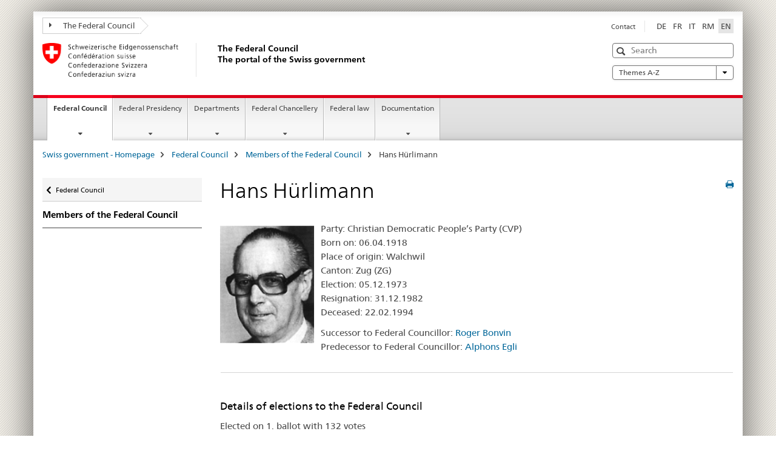

--- FILE ---
content_type: text/html; charset=UTF-8
request_url: https://www.admin.ch/gov/en/start/federal-council/members-of-the-federal-council/hans-huerlimann.html.html
body_size: 2304
content:
<!DOCTYPE html>
<html lang="en">
<head>
    <meta charset="utf-8">
    <meta name="viewport" content="width=device-width, initial-scale=1">
    <title></title>
    <style>
        body {
            font-family: "Arial";
        }
    </style>
    <script type="text/javascript">
    window.awsWafCookieDomainList = [];
    window.gokuProps = {
"key":"AQIDAHjcYu/GjX+QlghicBgQ/7bFaQZ+m5FKCMDnO+vTbNg96AEO9gbUdnuqRleedIFveoKBAAAAfjB8BgkqhkiG9w0BBwagbzBtAgEAMGgGCSqGSIb3DQEHATAeBglghkgBZQMEAS4wEQQMXCicb+XDQ2DOsA5iAgEQgDtOOjvqzKqZUOOF66YElXu3pyocg5gVC0/BC8tD+g1jRYn/JwfrKMBS9Rb8m+RPFq76YP0B8+1diFDu+g==",
          "iv":"EkQVJwFtAwAAGtab",
          "context":"quSr3g7y0+/heDeTlX5bAniIvoWFb9aoA8VdWBjwFbPOZF8b/9U1TfRSbpv5KEKkUKVYR9q9DAzHO0346ww7v5skOpN3m8rdJnwnt/EfD9a1hm5dLp0JmpKQJNuqMsrpPXDkTWNIldgDUVzeE+cTxUotYYDMsAvBEzOZOE5IxhzMXZevVmzOgApqSUqBeJugHh8gti4E4oixYYOSKFEntMOnQbrQz2eJWULTKHcFGPpfvNAqJzVqXB/imOJ+o9kM/zqTbjN+/g3U8fIqGW0EUwF79CvpfVPF1+AEEEZa9GC9jwsxfNg/qIEebesNyQ6n+A3ByLfM3I7FW/NH0NHHuWAOYCeQY2U8Mu5RO0AJd/oMgL32PhRnOmffDJq2XRJQqxsa2Gu/Lj1K1OIkQo1sTAii0cfpZMPksHjT/ZJzsaB0ZLFtKt4AvhHEBsFar85Ds2v7RujFf3goRiUqNfSDZ5/Rcr9QXCFW2YAnVGrBUqOno1Vpt5+wGebbtSSpCjQZ6V2TGxBd2W5vKm6OtGGFLclbG09IRbA2LAr8ufl8yMEUmLB61svNObo39y27EFkDWzAlIQ36aVkF4c0cpbE4U0a/7qORcFPRxyAX+8f2oEu3oUIAaspXy0b3lJ1vXWRGT+Ge9r2/DjHB3rFPc+7/gJDv8p8ibidYvrC7JQCHhUhpvsgt5769EvDRxBetOGT2kJaq+5ezBX/d0H6MJpculzEauR4jfnGHDhY2FxjSCUQe4VwM1Nl9uxeFWvxhp1iDlnT/vky0z5vMADyt+wyf88mfwkSsPbCI0LizFT2gSGQnbQt/9ZFyej3iY/x8EQCu+G2x2WcgaJzRdCk="
};
    </script>
    <script src="https://e6a96ba7ccd6.f99db706.us-east-2.token.awswaf.com/e6a96ba7ccd6/745d451ca762/a1cf2bf02998/challenge.js"></script>
</head>
<body>
    <div id="challenge-container"></div>
    <script type="text/javascript">
        AwsWafIntegration.saveReferrer();
        AwsWafIntegration.checkForceRefresh().then((forceRefresh) => {
            if (forceRefresh) {
                AwsWafIntegration.forceRefreshToken().then(() => {
                    window.location.reload(true);
                });
            } else {
                AwsWafIntegration.getToken().then(() => {
                    window.location.reload(true);
                });
            }
        });
    </script>
    <noscript>
        <h1>JavaScript is disabled</h1>
        In order to continue, we need to verify that you're not a robot.
        This requires JavaScript. Enable JavaScript and then reload the page.
    </noscript>
</body>
</html>

--- FILE ---
content_type: text/html;charset=utf-8
request_url: https://www.admin.ch/gov/en/start/federal-council/members-of-the-federal-council/hans-huerlimann.html.html
body_size: 11088
content:

<!DOCTYPE HTML>
<!--[if lt IE 7 ]> <html lang="en" class="no-js ie6 oldie"> <![endif]-->
<!--[if IE 7 ]> <html lang="en" class="no-js ie7 oldie"> <![endif]-->
<!--[if IE 8 ]> <html lang="en" class="no-js ie8 oldie"> <![endif]-->
<!--[if IE 9 ]> <html lang="en" class="no-js ie9"> <![endif]-->
<!--[if gt IE 9 ]><!--><html lang="en" class="no-js no-ie"> <!--<![endif]-->


    
<head>
    
    


	
	
		<title>Hans Hürlimann</title>
	
	


<meta charset="utf-8" />
<meta http-equiv="X-UA-Compatible" content="IE=edge" />
<meta name="viewport" content="width=device-width, initial-scale=1.0" />
<meta http-equiv="cleartype" content="on" />


	<meta name="msapplication-TileColor" content="#ffffff"/>
	<meta name="msapplication-TileImage" content="/etc/designs/core/frontend/guidelines/img/ico/mstile-144x144.png"/>
	<meta name="msapplication-config" content="/etc/designs/core/frontend/guidelines/img/ico/browserconfig.xml"/>



	
	
		
	




	<meta name="google-site-verification" content="_KMXCj6xrBYMPuUE4UMltyFjFOTsYbPI5aCSxncV6HM" />


<meta name="language" content="en" />
<meta name="author" content="The Federal Council" />




	<!-- current page in other languages -->
	
		<link rel="alternate" type="text/html" href="/gov/de/start/bundesrat/mitglieder-des-bundesrates/hans-huerlimann.html" hreflang="de" lang="de"/>
	
		<link rel="alternate" type="text/html" href="/gov/en/start/federal-council/members-of-the-federal-council/hans-huerlimann.html" hreflang="en" lang="en"/>
	
		<link rel="alternate" type="text/html" href="/gov/it/pagina-iniziale/consiglio-federale/membri-del-consiglio-federale/hans-huerlimann.html" hreflang="it" lang="it"/>
	
		<link rel="alternate" type="text/html" href="/gov/rm/pagina-iniziala/cussegl-federal/commembras-e-commembers-dal-cussegl-federal/hans-huerlimann.html" hreflang="rm" lang="rm"/>
	
		<link rel="alternate" type="text/html" href="/gov/fr/accueil/conseil-federal/membres-du-conseil-federal/hans-huerlimann.html" hreflang="fr" lang="fr"/>
	




	<meta name="twitter:card" content="summary"/>
	
		<meta name="twitter:site" content="@SwissGov"/>
	
	
		<meta property="og:url" content="https://www.admin.ch/gov/en/start/bundesrat/mitglieder-des-bundesrates/hans-huerlimann.html"/>
	
	<meta property="og:type" content="article"/>
	
		<meta property="og:title" content="Hans Hürlimann"/>
	
	
	
		<meta property="og:image" content="https://www.admin.ch/gov/en/_jcr_content/socialshareimage.imagespooler.jpg/1743485864622/teaser_II_bundesrat_gruppenbild_2025_588x331_web.jpg"/>
	






    









	<!--style type="text/css" id="antiClickjack">body{display:none !important;}</style-->
	<script type="text/javascript">

		var styleElement = document.createElement('STYLE');
		styleElement.setAttribute('id', 'antiClickjack');
		styleElement.setAttribute('type', 'text/css');
		styleElement.innerHTML = 'body {display:none !important;}';
		document.getElementsByTagName('HEAD')[0].appendChild(styleElement);

		if (self === top) {
			var antiClickjack = document.getElementById("antiClickjack");
			antiClickjack.parentNode.removeChild(antiClickjack);
		} else {
			top.location = self.location;
		}
	</script>




<script src="/etc.clientlibs/clientlibs/granite/jquery.min.js"></script>
<script src="/etc.clientlibs/clientlibs/granite/utils.min.js"></script>



	<script>
		Granite.I18n.init({
			locale: "en",
			urlPrefix: "/libs/cq/i18n/dict."
		});
	</script>



	<link rel="stylesheet" href="/etc/designs/core/frontend/guidelines.min.css" type="text/css">

	<link rel="stylesheet" href="/etc/designs/core/frontend/modules.min.css" type="text/css">

	
	<link rel="shortcut icon" href="/etc/designs/core/frontend/guidelines/img/ico/favicon.ico">
	<link rel="apple-touch-icon" sizes="57x57" href="/etc/designs/core/frontend/guidelines/img/ico/apple-touch-icon-57x57.png"/>
	<link rel="apple-touch-icon" sizes="114x114" href="/etc/designs/core/frontend/guidelines/img/ico/apple-touch-icon-114x114.png"/>
	<link rel="apple-touch-icon" sizes="72x72" href="/etc/designs/core/frontend/guidelines/img/ico/apple-touch-icon-72x72.png"/>
	<link rel="apple-touch-icon" sizes="144x144" href="/etc/designs/core/frontend/guidelines/img/ico/apple-touch-icon-144x144.png"/>
	<link rel="apple-touch-icon" sizes="60x60" href="/etc/designs/core/frontend/guidelines/img/ico/apple-touch-icon-60x60.png"/>
	<link rel="apple-touch-icon" sizes="120x120" href="/etc/designs/core/frontend/guidelines/img/ico/apple-touch-icon-120x120.png"/>
	<link rel="apple-touch-icon" sizes="76x76" href="/etc/designs/core/frontend/guidelines/img/ico/apple-touch-icon-76x76.png"/>
	<link rel="icon" type="image/png" href="/etc/designs/core/frontend/guidelines/img/ico/favicon-96x96.png" sizes="96x96"/>
	<link rel="icon" type="image/png" href="/etc/designs/core/frontend/guidelines/img/ico/favicon-16x16.png" sizes="16x16"/>
	<link rel="icon" type="image/png" href="/etc/designs/core/frontend/guidelines/img/ico/favicon-32x32.png" sizes="32x32"/>





	
	
		<link rel="stylesheet" type="text/css" href="/etc/designs/gov-frontend/modules.css"/>
	
	
	



	<!--[if lt IE 9]>
		<script src="https://cdnjs.cloudflare.com/polyfill/v2/polyfill.js?version=4.8.0"></script>
	<![endif]-->



    



    
        

	

    

</head>


    

<body class="mod mod-layout   skin-layout-template-governmentmember" data-glossary="/gov/en/start.glossaryjs.json">

<div class="mod mod-contentpage">
<ul class="access-keys" role="navigation">
    <li><a href="/gov/en/start.html" accesskey="0">Homepage</a></li>
    
    <li><a href="#main-navigation" accesskey="1">Main navigation</a></li>
    
    
    <li><a href="#content" accesskey="2">Content area</a></li>
    
    
    <li><a href="#site-map" accesskey="3">Sitemap</a></li>
    
    
    <li><a href="#search-field" accesskey="4">Search</a></li>
    
</ul>
</div>

<!-- begin: container -->
<div class="container container-main">

    


<header style="background-size: cover; background-image:" role="banner">
	

	<div class="clearfix">
		
			


	



	<nav class="navbar treecrumb pull-left">

		
		

		
			
				<ul class="nav navbar-nav">
				

						

						
						<li class="dropdown">
							
							
								
									<a id="federalAdministration-dropdown" href="#" aria-label="The Federal Council" class="dropdown-toggle" data-toggle="dropdown"><span class="icon icon--right"></span> The Federal Council</a>
								
								
							

							
								
								<ul class="dropdown-menu" role="menu" aria-labelledby="federalAdministration-dropdown">
									
										
										<li class="dropdown-header">
											
												
													<a href="/gov/en/start.html" aria-label="The Federal Council admin.ch" data-skipextcss="true" target="_self">The Federal Council admin.ch</a>
												
												
											

											
											
												
													<ul>
														<li>
															
																
																
																
																	<a href="https://www.bk.admin.ch/bk/en/home.html" aria-label="Federal Chancellery (FCh)" target="_blank" title=""> Federal Chancellery (FCh)</a>
																
															
														</li>
													</ul>
												
											
												
													<ul>
														<li>
															
																
																
																
																	<a href="http://www.eda.admin.ch/eda/en/home.html" aria-label="Federal Department of Foreign Affairs (FDFA)" target="_blank" title=""> Federal Department of Foreign Affairs (FDFA)</a>
																
															
														</li>
													</ul>
												
											
												
													<ul>
														<li>
															
																
																
																
																	<a href="https://www.edi.admin.ch/edi/de/home.html" aria-label="Federal Department of Home Affairs (FDHA) " target="_blank" title=""> Federal Department of Home Affairs (FDHA) </a>
																
															
														</li>
													</ul>
												
											
												
													<ul>
														<li>
															
																
																
																
																	<a href="http://www.ejpd.admin.ch/ejpd/en/home.html" aria-label="Federal Department of Justice and Police (FDJP)" target="_blank" title=""> Federal Department of Justice and Police (FDJP)</a>
																
															
														</li>
													</ul>
												
											
												
													<ul>
														<li>
															
																
																
																
																	<a href="https://www.vbs.admin.ch/en" aria-label="Federal Department of Defence, Civil Protection and Sport (DDPS)" target="_blank" title=""> Federal Department of Defence, Civil Protection and Sport (DDPS)</a>
																
															
														</li>
													</ul>
												
											
												
													<ul>
														<li>
															
																
																
																
																	<a href="https://www.efd.admin.ch/efd/en/home.html" aria-label="Federal Department of Finance (FDF)" target="_blank" title=""> Federal Department of Finance (FDF)</a>
																
															
														</li>
													</ul>
												
											
												
													<ul>
														<li>
															
																
																
																
																	<a href="https://www.wbf.admin.ch/en" aria-label="Federal Department of Economic Affairs, Education and Research (EAER)" target="_blank" title=""> Federal Department of Economic Affairs, Education and Research (EAER)</a>
																
															
														</li>
													</ul>
												
											
												
													<ul>
														<li>
															
																
																
																
																	<a href="https://www.uvek.admin.ch/uvek/en/home.html" aria-label=" Federal Department of the Environment, Transport, Energy and Communications (DETEC)" target="_blank" title="">  Federal Department of the Environment, Transport, Energy and Communications (DETEC)</a>
																
															
														</li>
													</ul>
												
											
										</li>
									
								</ul>
							
						</li>
					
				</ul>
			
			
		
	</nav>




		

		
<!-- begin: metanav -->
<section class="nav-services clearfix">
	
	
		


	
	<h2>Hans Hürlimann</h2>

	

		
		

		<nav class="nav-lang">
			<ul>
				
					<li>
						
							
							
								<a href="/gov/de/start/bundesrat/mitglieder-des-bundesrates/hans-huerlimann.html.html" lang="de" title="German" aria-label="German">DE</a>
							
							
						
					</li>
				
					<li>
						
							
							
								<a href="/gov/fr/accueil/conseil-federal/membres-du-conseil-federal/hans-huerlimann.html.html" lang="fr" title="French" aria-label="French">FR</a>
							
							
						
					</li>
				
					<li>
						
							
							
								<a href="/gov/it/pagina-iniziale/consiglio-federale/membri-del-consiglio-federale/hans-huerlimann.html.html" lang="it" title="Italian" aria-label="Italian">IT</a>
							
							
						
					</li>
				
					<li>
						
							
							
								<a href="/gov/rm/pagina-iniziala/cussegl-federal/commembras-e-commembers-dal-cussegl-federal/hans-huerlimann.html.html" lang="rm" title="Romansh" aria-label="Romansh">RM</a>
							
							
						
					</li>
				
					<li>
						
							
								<a class="active" lang="en" title="English selected" aria-label="English selected">EN</a>
							
							
							
						
					</li>
				
			</ul>
		</nav>

	


		
		

    
        
            
            

                
                <h2 class="sr-only">Service navigation</h2>

                <nav class="nav-service">
                    <ul>
                        
                        
                            <li><a href="/gov/en/start/contact/contact-form.html" target="_self" title="Contact" aria-label="Contact" data-skipextcss="true">Contact</a></li>
                        
                    </ul>
                </nav>

            
        
    


	
	
</section>
<!-- end: metanav -->

	</div>

	
		

	
	
		
<div class="mod mod-logo">
    
        
        
            
                <a href="/gov/en/start.html" class="brand  hidden-xs" id="logo" title="Swiss government - Homepage" aria-label="Swiss government - Homepage">
                    
                        
                            <img src="/gov/en/_jcr_content/logo/image.imagespooler.png/1443434079006/Logo Schweizerische Eidgenossenschaft.png" alt="Logo of the Swiss Confederation - to the homepage"/>
                        
                        
                    
                    <h2 id="logo-desktop-departement">The Federal Council<br/>The portal of the Swiss government
                    </h2>
                </a>
                
            
        
    
</div>

	


	

 	
		


	



	
	
		

<div class="mod mod-searchfield">

	
		

		
			

			<!-- begin: sitesearch desktop-->
			<div class="mod mod-searchfield global-search global-search-standard">
				<form action="/gov/en/start/search.html" class="form-horizontal form-search pull-right">
					<h2 class="sr-only">Search</h2>
					<label for="search-field" class="sr-only">Search</label>
					<input id="search-field" name="query" class="form-control search-field" type="text" placeholder="Search"/>
                    <button class="icon icon--search icon--before" tabindex="0" role="button">
                        <span class="sr-only">Search</span>
                    </button>
                    <button class="icon icon--close icon--after search-reset" tabindex="0" role="button"><span class="sr-only"></span></button>
					<div class="search-results">
						<div class="search-results-list"></div>
					</div>
				</form>
			</div>
			<!-- end: sitesearch desktop-->

		
	

</div>

	



	

	
		


	

<div class="mod mod-themes">
	

		<nav class="navbar yamm yamm--select ddl-to-modal">
			<h2 class="sr-only">Themes A-Z</h2>
			<ul>
				<!-- Init dropdown with the `pull-right` class if you want to have your Topics select on the right -->
				<li class="dropdown pull-right">
					<a href="#" class="dropdown-toggle" data-toggle="dropdown">
						Themes A-Z <span class="icon icon--bottom"></span>
					</a>
					<!-- begin: flyout -->
					<ul class="dropdown-menu">
						<li>
							<!-- The `yamm-content` can contain any kind of content like tab, table, list, article... -->
							<div class="yamm-content container-fluid">

								
								<div class="row">
									<div class="col-sm-12">
										<button class="yamm-close btn btn-link icon icon--after icon--close pull-right">
											Close
										</button>
									</div>
								</div>

								
				                <ul class="nav nav-tabs">
				                	
				                	
				                		<li><a href="#mf_keywords_tab" data-toggle="tab" data-url="/gov/en/_jcr_content/themes.keywordsinit.html">A-Z</a></li>
				                	
				                	
				                </ul>

				                
				                <div class="tab-content">
								

								
								
									<div class="tab-pane" id="mf_keywords_tab"></div>
									<h2 class="sr-only visible-print-block">A-Z</h2>
								

								
								
								</div>
							</div>
						</li>
					</ul>
				</li>
			</ul>
		</nav>


</div>






	

 	


</header>



    


	
	
		

<div class="mod mod-mainnavigation">

	<!-- begin: mainnav -->
	<div class="nav-main yamm navbar" id="main-navigation">

		<h2 class="sr-only">
			Main Navigation
		</h2>

		
			


<!-- mobile mainnav buttonbar -->
 <section class="nav-mobile">
	<div class="table-row">
		<div class="nav-mobile-header">
			<div class="table-row">
				<span class="nav-mobile-logo">
					
						
						
							<img src="/etc/designs/core/frontend/guidelines/img/swiss.svg" onerror="this.onerror=null; this.src='/etc/designs/core/frontend/guidelines/img/swiss.png'" alt="The Federal Council"/>
						
					
				</span>
				<h2>
					<a href="/gov/en/start.html" title="Swiss government - Homepage" aria-label="Swiss government - Homepage">The Federal Council</a>
				</h2>
			</div>
		</div>
		<div class="table-cell dropdown">
			<a href="#" class="nav-mobile-menu dropdown-toggle" data-toggle="dropdown">
				<span class="icon icon--menu"></span>
			</a>
			<div class="drilldown dropdown-menu" role="menu">
				<div class="drilldown-container">
					<nav class="nav-page-list">
						
							<ul aria-controls="submenu">
								
									
									
										<li>
											
												
												
													<a href="/gov/en/start/federal-council.html">Federal Council</a>
												
											
										</li>
									
								
							</ul>
						
							<ul aria-controls="submenu">
								
									
									
										<li>
											
												
												
													<a href="/gov/en/start/federal-presidency.html">Federal Presidency</a>
												
											
										</li>
									
								
							</ul>
						
							<ul aria-controls="submenu">
								
									
									
										<li>
											
												
												
													<a href="/gov/en/start/departments.html">Departments</a>
												
											
										</li>
									
								
							</ul>
						
							<ul aria-controls="submenu">
								
									
									
										<li>
											
												
												
													<a href="/gov/en/start/federal-chancellery.html">Federal Chancellery</a>
												
											
										</li>
									
								
							</ul>
						
							<ul aria-controls="submenu">
								
									
										<li class="list-sub">
											<a href="#" aria-label="Federal law">Federal law</a>

											<nav class="drilldown-sub" aria-expanded="false">
												<a href="#" class="icon icon--before icon--less drilldown-back" aria-hidden="true">Federal law</a>

												
													<ul aria-controls="submenu">
														<li class="list-emphasis">
															<a href="/gov/en/start/bundesrecht/suche-und-neuigkeiten.html">Search</a>
														</li>
													</ul>
												
													<ul aria-controls="submenu">
														<li class="list-emphasis">
															<a href="/gov/en/start/bundesrecht/classified-compilation.html">Classified compilation</a>
														</li>
													</ul>
												

											</nav>
										</li>
									
									
								
							</ul>
						
							<ul aria-controls="submenu">
								
									
									
										<li>
											
												
												
													<a href="/gov/en/start/documentation.html">Documentation</a>
												
											
										</li>
									
								
							</ul>
						

						<button class="yamm-close-bottom" aria-label="Close">
							<span class="icon icon--top" aria-hidden="true"></span>
						</button>
					</nav>
				</div>
			</div>
		</div>
		<div class="table-cell dropdown">
			<a href="#" class="nav-mobile-menu dropdown-toggle" data-toggle="dropdown">
				<span class="icon icon--search"></span>
			</a>
			<div class="dropdown-menu" role="menu">
				
				



	
		


<div class="mod mod-searchfield">

    
        <div class="mod mod-searchfield global-search global-search-mobile">
            <form action="/gov/en/start/search.html" class="form  mod-searchfield-mobile" role="form">
                <h2 class="sr-only">Search</h2>
                <label for="search-field-phone" class="sr-only">
                    Search
                </label>
                <input id="search-field-phone" name="query" class="search-input form-control" type="text" placeholder="Search"/>
                <button class="icon icon--search icon--before" tabindex="0" role="button">
                    <span class="sr-only">Search</span>
                </button>
                <button class="icon icon--close icon--after search-reset" tabindex="0" role="button"><span class="sr-only"></span></button>

                <div class="search-results">
                    <div class="search-results-list"></div>
                </div>
            </form>
        </div>
    

</div>

	
	


				
			</div>
		</div>
	</div>
</section>

		

		
		<ul class="nav navbar-nav" aria-controls="submenu">

			
			

				
                
				

				<li class="dropdown yamm-fw  current">
					
						
			      		
							<a href="/gov/en/start/federal-council.html" aria-label="Federal Council" class="dropdown-toggle" data-toggle="dropdown" data-url="/gov/en/start/bundesrat/_jcr_content/par.html">Federal Council<span class="sr-only">current page</span></a>
							
							<ul class="dropdown-menu" role="menu" aria-controls="submenu">
								<li>
									<div class="yamm-content container-fluid">
										<div class="row">
											<div class="col-sm-12">
												<button class="yamm-close btn btn-link icon icon--after icon--close pull-right">Close</button>
											</div>
										</div>
										<div class="row">
											<div class="col-md-12 main-column">

											</div>
										</div>
										<br><br><br>
										<button class="yamm-close-bottom" aria-label="Close"><span class="icon icon--top"></span></button>
									</div>
								</li>
							</ul>
						
					
				</li>
			

				
                
				

				<li class="dropdown yamm-fw  ">
					
						
			      		
							<a href="/gov/en/start/federal-presidency.html" aria-label="Federal Presidency" class="dropdown-toggle" data-toggle="dropdown" data-url="/gov/en/start/bundespraesidium/_jcr_content/par.html">Federal Presidency</a>
							
							<ul class="dropdown-menu" role="menu" aria-controls="submenu">
								<li>
									<div class="yamm-content container-fluid">
										<div class="row">
											<div class="col-sm-12">
												<button class="yamm-close btn btn-link icon icon--after icon--close pull-right">Close</button>
											</div>
										</div>
										<div class="row">
											<div class="col-md-12 main-column">

											</div>
										</div>
										<br><br><br>
										<button class="yamm-close-bottom" aria-label="Close"><span class="icon icon--top"></span></button>
									</div>
								</li>
							</ul>
						
					
				</li>
			

				
                
				

				<li class="dropdown yamm-fw  ">
					
						
			      		
							<a href="/gov/en/start/departments.html" aria-label="Departments" class="dropdown-toggle" data-toggle="dropdown" data-url="/gov/en/start/departemente/_jcr_content/par.html">Departments</a>
							
							<ul class="dropdown-menu" role="menu" aria-controls="submenu">
								<li>
									<div class="yamm-content container-fluid">
										<div class="row">
											<div class="col-sm-12">
												<button class="yamm-close btn btn-link icon icon--after icon--close pull-right">Close</button>
											</div>
										</div>
										<div class="row">
											<div class="col-md-12 main-column">

											</div>
										</div>
										<br><br><br>
										<button class="yamm-close-bottom" aria-label="Close"><span class="icon icon--top"></span></button>
									</div>
								</li>
							</ul>
						
					
				</li>
			

				
                
				

				<li class="dropdown yamm-fw  ">
					
						
			      		
							<a href="/gov/en/start/federal-chancellery.html" aria-label="Federal Chancellery" class="dropdown-toggle" data-toggle="dropdown" data-url="/gov/en/start/bundeskanzlei/_jcr_content/par.html">Federal Chancellery</a>
							
							<ul class="dropdown-menu" role="menu" aria-controls="submenu">
								<li>
									<div class="yamm-content container-fluid">
										<div class="row">
											<div class="col-sm-12">
												<button class="yamm-close btn btn-link icon icon--after icon--close pull-right">Close</button>
											</div>
										</div>
										<div class="row">
											<div class="col-md-12 main-column">

											</div>
										</div>
										<br><br><br>
										<button class="yamm-close-bottom" aria-label="Close"><span class="icon icon--top"></span></button>
									</div>
								</li>
							</ul>
						
					
				</li>
			

				
                
				

				<li class="dropdown yamm-fw  ">
					
						
							<a href="https://www.fedlex.admin.ch/en/home" aria-label="Federal law" class="dropdown-toggle icon icon--after icon--external" target="_blank" title="">Federal law</a>
			      		
			      		
					
				</li>
			

				
                
				

				<li class="dropdown yamm-fw  ">
					
						
			      		
							<a href="/gov/en/start/documentation.html" aria-label="Documentation" class="dropdown-toggle" data-toggle="dropdown" data-url="/gov/en/start/dokumentation/_jcr_content/par.html">Documentation</a>
							
							<ul class="dropdown-menu" role="menu" aria-controls="submenu">
								<li>
									<div class="yamm-content container-fluid">
										<div class="row">
											<div class="col-sm-12">
												<button class="yamm-close btn btn-link icon icon--after icon--close pull-right">Close</button>
											</div>
										</div>
										<div class="row">
											<div class="col-md-12 main-column">

											</div>
										</div>
										<br><br><br>
										<button class="yamm-close-bottom" aria-label="Close"><span class="icon icon--top"></span></button>
									</div>
								</li>
							</ul>
						
					
				</li>
			
		</ul>
	</div>
</div>

	



    

<!-- begin: main -->
<div class="container-fluid hidden-xs">
	<div class="row">
		<div class="col-sm-12">
			
	


<div class="mod mod-breadcrumb">
	<h2 id="br1" class="sr-only">Breadcrumb</h2>
	<ol class="breadcrumb" role="menu" aria-labelledby="br1">
		
			<li><a href="/gov/en/start.html" title="Swiss government - Homepage" aria-label="Swiss government - Homepage">Swiss government - Homepage</a><span class="icon icon--greater"></span></li>
		
			<li><a href="/gov/en/start/federal-council.html" title="Federal Council" aria-label="Federal Council">Federal Council</a><span class="icon icon--greater"></span></li>
		
			<li><a href="/gov/en/start/federal-council/members-of-the-federal-council.html" title="Members of the Federal Council" aria-label="Members of the Federal Council">Members of the Federal Council</a><span class="icon icon--greater"></span></li>
		
		<li class="active" role="presentation">Hans Hürlimann</li>
	</ol>
</div>

	
		</div>
	</div>
</div>



	
	
		<div class="container-fluid">
			

<div class="row">
	<div class="col-sm-4 col-md-3 drilldown">
		

<div class="mod mod-leftnavigation">

		<a href="#collapseSubNav" data-toggle="collapse" class="collapsed visible-xs">Sub-navigation</a>
		<div class="drilldown-container">
			<nav class="nav-page-list">
				
					<a href="/gov/en/start/federal-council.html" class="icon icon--before icon--less visible-xs">Back</a>

					<a href="/gov/en/start/federal-council.html" class="icon icon--before icon--less"><span class="sr-only">Back </span>Federal Council</a>
				
				<ul>
					
						
							
							
								<li class="list-emphasis">
									<a href="/gov/en/start/federal-council/members-of-the-federal-council.html">Members of the Federal Council</a>
								</li>
							
						
					

					
					
					

					
				</ul>
			</nav>
		</div>

</div>

	</div>
	<div class="col-sm-8 col-md-9 main-column main-content js-glossary-context" id="content">
    	

<div class="visible-xs visible-sm">
	<p><a href="#context-sidebar" class="icon icon--before icon--root">End of page</a></p>
</div>

<div class="contentHead">
	



<div class="mod mod-backtooverview">
	
</div>


	
	


	
	
		<a href="javascript:$.printPreview.printPreview()" onclick="" class="icon icon--before icon--print pull-right" title="Print this page"></a>
	




	
	

<div class="mod mod-contentpagefull">
    <h1 class="text-inline">Hans Hürlimann</h1>
</div>

</div>	















<div class="mod mod-governmentmember">
    
	<div class="mod mod-textimage">
        <div class="clearfix">
            
                <figure  class="pull-left" style="max-width:12em">
                    <img src="/gov/de/start/bundesrat/mitglieder-des-bundesrates/hans-huerlimann/_jcr_content/governmentmember/image.imagespooler.png/1539956804226/156.1000/hans-hurlimann.png" alt=""/>
                </figure>
            
            <p>
                
                    Party: Christian Democratic People’s Party (CVP)<br/>
                
                
                    Born on: 06.04.1918<br/>
                
                
                    Place of origin: Walchwil<br/>
                
                
                    Canton: Zug (ZG)<br/>
                
                
                    Election: 05.12.1973<br/>
                
                
                    Resignation: 31.12.1982<br/>
                
                
                
                    Deceased: 22.02.1994<br/>
                
            </p>
            
                <p>
                    
                        Successor to Federal Councillor: <a href="/gov/en/start/federal-council/members-of-the-federal-council/roger-bonvin.html" target="_blank" title="Roger Bonvin" aria-label="Roger Bonvin">Roger Bonvin</a><br/>
                    
                    
                        Predecessor to Federal Councillor: <a href="/gov/en/start/federal-council/members-of-the-federal-council/alphons-egli.html" target="_blank" title="Alphons Egli" aria-label="Alphons Egli">Alphons Egli</a><br/>
                    
                </p>
            
        </div>
        
    </div>
    <div class="mod mod-text">
		<article class="clearfix">
			<hr/><br/>
            
            
            


    
        
    



            
            
                <h3>Details of elections to the Federal Council</h3>
                <p>Elected on 1. ballot with 132 votes<p>
            
            <ul>
                
                    <li>Ballots distributed: 241<br/></li>
                
                
                    <li>Ballots received: 241<br/></li>
                
                
                    <li>Blank ballots: 3<br/></li>
                
                
                    <li>Spoiled ballots: 9<br/></li>
                
                
                    <li>Valid ballots: 229<br/></li>
                
                
                    <li>Absolute majority: 115<br/></li>
                
            </ul><br/>
            
               <p>
                   Further votes received:
                   Enrico Franzoni TI (84), Verschiedene/ divers (13)
               </p>
            
        </article>
	</div>
	
		<div class="mod mod-table">
			<table width="100%" cellspacing="0" cellpadding="1" border="1" summary="" class=" table table-bordered" data-cols="3">
				<caption>
					Heads of Department
				</caption>
				<thead>
				<tr role="columnheader">
					<th>Year</th>
					<th>Department</th>
					<th>Substitute</th>
				</tr>
				</thead>
				<tbody>
				
					<tr>
						<td>1979 - 1982</td>
						<td><a href="https://www.edi.admin.ch/edi/de/home.html" aria-label="Federal Department of Home Affairs (FDHA)" target="_blank" class="icon icon--after icon--external" title="">Federal Department of Home Affairs (FDHA)</a></td>
						<td></td>
					</tr>
				
					<tr>
						<td>1974 - 1978</td>
						<td>Department of Home Affairs</a></td>
						<td></td>
					</tr>
				
				</tbody>
			</table>
		</div>
	
</div>



	






<div class="mod mod-backtooverview">
	
</div>




<div class="clearfix">
	





	
	
	
		
	






	<p class="pull-left">
		
		

		
			<small>
				<span class="text-dimmed">Last modification&nbsp;29.06.2017</span>
			</small>
		
	</p>


	
	


	<p class="pull-right">
		<small>
			
				<a href="#" class="icon icon--before icon--power hidden-print">
					Top of page
				</a>
			
		</small>
	</p>
 
</div>


	
		


	

	
<div class="mod mod-socialshare">
	

	<div class="social-sharing" aria-labelledby="social_share">
		<label id="social_share" class="sr-only">Social share</label>
		
			<a href="#" aria-label="Facebook" data-analytics="facebook" onclick="window.open('https://www.facebook.com/sharer/sharer.php?u='+encodeURIComponent(location.href), 'share-dialog', 'width=626,height=436'); return false;">
				<img src="/etc/designs/core/frontend/guidelines/img/FB-f-Logo__blue_29.png" width="16px" height="16px" alt="Facebook">
			</a>
		
		
		
			<a href="#" aria-label="Twitter" data-analytics="twitter" onclick="window.open('http://twitter.com/share?text='+encodeURIComponent('Hans Hürlimann')+'&url='+encodeURIComponent(location.href), 'share-dialog', 'width=626,height=436'); return false;">
				<img src="/etc/designs/core/frontend/guidelines/img/Twitter_logo_blue.png" width="16px" height="16px" alt="Twitter">
			</a>
		

		
			<a href="#" aria-label="Xing" data-analytics="xing" onclick="window.open('https://www.xing.com/spi/shares/new?url='+encodeURIComponent(location.href), 'share-dialog', 'width=600,height=450'); return false;">
				<img src="/etc/designs/core/frontend/assets/img/ico-xing.png" width="16px" height="16px" alt=""/>
			</a>
		

		
			<a href="#" aria-label="LinkedIn" data-analytics="linkedin" onclick="window.open('https://www.linkedin.com/shareArticle?mini=true&url='+encodeURIComponent(location.href), 'share-dialog', 'width=600,height=450'); return false;">
				<img src="/etc/designs/core/frontend/assets/img/ico-linkedin.png" width="16px" height="16px" alt=""/>
			</a>
		
	</div>
</div>

	
	

	

    </div>

</div>

		</div>
	

<!-- end: main -->


    <span class="visible-print">https://www.admin.ch/content/gov/en/start/federal-council/members-of-the-federal-council/hans-huerlimann.html.html</span>

    
<footer role="contentinfo">
	<h2 class="sr-only">Footer</h2>

  

  
	<a name="context-sidebar"></a>
  

  
  

  	

    
        
            <div class="container-fluid footer-service">
                <h3>The Federal Council</h3>
                <nav>
                    <ul>
                        
                        
                            <li><a href="/gov/en/start/contact/contact-form.html" target="_self" title="Contact" aria-label="Contact">Contact</a></li>
                        
                    </ul>
                </nav>
            </div>
        
    



	

    	
			
			
				
					
<div class="site-map">
	<h2 class="sr-only">Footer</h2>

	<a href="#site-map" data-target="#site-map" data-toggle="collapse" class="site-map-toggle collapsed">Sitemap</a>

	<div class="container-fluid" id="site-map">
		<div class="col-sm-6 col-md-3">
			


<div class="mod mod-linklist">
	
	



	
		
		
			
				
					
						
					
					
				

				
					
					
						<h3>Federal Council</h3>
					
				

			
			
			
				
				
					<ul >
						
							<li>
								
									
										<a href="/gov/en/start/federal-council/members-of-the-federal-council.html" title="Members of the Federal Council" aria-label="Members of the Federal Council" data-skipextcss="true">Members of the Federal Council</a>
									
									
								
							</li>
						
							<li>
								
									
										<a href="/gov/en/start/federal-council/election-federal-council.html" title="Federal Council election" aria-label="Federal Council election" data-skipextcss="true">Federal Council election</a>
									
									
								
							</li>
						
							<li>
								
									
										<a href="/gov/en/start/federal-council/tasks.html" title="Tasks" aria-label="Tasks" data-skipextcss="true">Tasks</a>
									
									
								
							</li>
						
							<li>
								
									
										<a href="/gov/en/start/federal-council/history-of-the-federal-council.html" title="History of the Federal Council" aria-label="History of the Federal Council" data-skipextcss="true">History of the Federal Council</a>
									
									
								
							</li>
						
							<li>
								
									
										<a href="/gov/en/start/federal-council/photographs-and-speeches-of-the-federal-council.html" title="Photographs and speeches of the Federal Council" aria-label="Photographs and speeches of the Federal Council" data-skipextcss="true">Photographs and speeches of the Federal Council</a>
									
									
								
							</li>
						
							<li>
								
									
										<a href="/gov/en/start/federal-council/where-does-government-business-take-place.html" title="Government property" aria-label="Government property" data-skipextcss="true">Government property</a>
									
									
								
							</li>
						
					</ul>
				
			
			
		
	



	
</div>

		</div>
		<div class="col-sm-6 col-md-3">
			


<div class="mod mod-linklist">
	
	



	
		
		
			
				
					
						
					
					
				

				
					
					
						<h3>Federal Presidency</h3>
					
				

			
			
			
				
				
					<ul >
						
							<li>
								
									
										<a href="/gov/en/start/federal-presidency/presidential-year-2026.html" title="Presidential year 2026" aria-label="Presidential year 2026" data-skipextcss="true">Presidential year 2026</a>
									
									
								
							</li>
						
							<li>
								
									
										<a href="/gov/en/start/federal-presidency/tasks-federal-presidency.html" title="Role of the President of the Swiss Confederation " aria-label="Role of the President of the Swiss Confederation " data-skipextcss="true">Role of the President of the Swiss Confederation </a>
									
									
								
							</li>
						
							<li>
								
									
										<a href="/gov/en/start/federal-presidency/history-federal-presidency.html" title="History of the Federal Presidency " aria-label="History of the Federal Presidency " data-skipextcss="true">History of the Federal Presidency </a>
									
									
								
							</li>
						
					</ul>
				
			
			
		
	



	
</div>

		</div>
		<div class="col-sm-6 col-md-3">
			


<div class="mod mod-linklist">
	
	



	
		
		
			
				
					
						
					
					
				

				
					
					
						<h3>Federal Chancellery</h3>
					
				

			
			
			
				
				
					<ul >
						
							<li>
								
									
										<a href="/gov/en/start/federal-chancellery/vizekanzler_in.html" title="Vice Chancellor Rachel Salzmann" aria-label="Vice Chancellor Rachel Salzmann" data-skipextcss="true">Vice Chancellor Rachel Salzmann</a>
									
									
								
							</li>
						
							<li>
								
									
										<a href="/gov/en/start/federal-chancellery/federal-chancellor.html" title="The Federal Chancellor " aria-label="The Federal Chancellor " data-skipextcss="true">The Federal Chancellor </a>
									
									
								
							</li>
						
							<li>
								
									
										<a href="/gov/en/start/federal-chancellery/vizekanzler_brsprecher.html" title="Vice Chancellor Nicole Lamon" aria-label="Vice Chancellor Nicole Lamon" data-skipextcss="true">Vice Chancellor Nicole Lamon</a>
									
									
								
							</li>
						
							<li>
								
									
										<a href="/gov/en/start/federal-chancellery/tasks.html" title="Tasks of the Federal Chancellery" aria-label="Tasks of the Federal Chancellery" data-skipextcss="true">Tasks of the Federal Chancellery</a>
									
									
								
							</li>
						
					</ul>
				
			
			
		
	



	
</div>

		</div>
		<div class="col-sm-6 col-md-3">
			


<div class="mod mod-linklist">
	
	



	
		
		
			
				
					
						
					
					
				

				
					
					
						<h3>Go to</h3>
					
				

			
			
			
				
				
					<ul >
						
							<li>
								
									
										<a href="http://www.parlament.ch/e/Pages/default.aspx" aria-label="Parliament" target="_blank" title="">Parliament</a>
									
									
								
							</li>
						
							<li>
								
									
										<a href="https://www.ch.ch/en/political-system/" aria-label="The Swiss political system" target="_blank" title="">The Swiss political system</a>
									
									
								
							</li>
						
					</ul>
				
			
			
		
	



	
</div>

		</div>
		<div class="col-sm-6 col-md-3">
			


<div class="mod mod-linklist">
	
	



	
		
		
			
				
					
						
					
					
				

				
					
					
						<h3>Federal law</h3>
					
				

			
			
			
				
				
					<ul >
						
							<li>
								
									
										<a href="/gov/en/start/bundesrecht/suche-und-neuigkeiten.html" title="Search" aria-label="Search" data-skipextcss="true">Search</a>
									
									
								
							</li>
						
							<li>
								
									
										<a href="/gov/en/start/bundesrecht/classified-compilation.html" title="Classified compilation" aria-label="Classified compilation" data-skipextcss="true">Classified compilation</a>
									
									
								
							</li>
						
					</ul>
				
			
			
		
	



	
</div>

		</div>
		<div class="col-sm-6 col-md-3">
			


<div class="mod mod-linklist">
	
	



	
		
		
			
				
					
						
					
					
				

				
					
					
						<h3>Documentation</h3>
					
				

			
			
			
				
				
					<ul >
						
							<li>
								
									
										<a href="/gov/en/start/documentation/media-releases.html" title="Press releases" aria-label="Press releases" data-skipextcss="true">Press releases</a>
									
									
								
							</li>
						
							<li>
								
									
										<a href="/gov/en/start/documentation/press-conferences.html" title="Press conferences" aria-label="Press conferences" data-skipextcss="true">Press conferences</a>
									
									
								
							</li>
						
							<li>
								
									
										<a href="/gov/en/start/documentation/votes.html" title="Popular votes" aria-label="Popular votes" data-skipextcss="true">Popular votes</a>
									
									
								
							</li>
						
							<li>
								
									
										<a href="/gov/en/start/documentation/speeches.html" title="Speeches" aria-label="Speeches" data-skipextcss="true">Speeches</a>
									
									
								
							</li>
						
							<li>
								
									
										<a href="/gov/en/start/documentation/events.html" title="Events" aria-label="Events" data-skipextcss="true">Events</a>
									
									
								
							</li>
						
							<li>
								
									
										<a href="/gov/en/start/documentation/access-to-official-documents.html" title="Access to official documents" aria-label="Access to official documents" data-skipextcss="true">Access to official documents</a>
									
									
								
							</li>
						
							<li>
								
									
										<a href="/gov/en/start/documentation/studien.html" title="Studies" aria-label="Studies" data-skipextcss="true">Studies</a>
									
									
								
							</li>
						
							<li>
								
									
										<a href="/gov/en/start/documentation/dossiers.html" title="Dossiers" aria-label="Dossiers" data-skipextcss="true">Dossiers</a>
									
									
								
							</li>
						
							<li>
								
									
										<a href="/gov/en/start/documentation/impressum.html" title="Impressum" aria-label="Impressum" data-skipextcss="true">Impressum</a>
									
									
								
							</li>
						
							<li>
								
									
										<a href="/gov/en/start/documentation/officialphotos.html" title="Official photos" aria-label="Official photos" data-skipextcss="true">Official photos</a>
									
									
								
							</li>
						
							<li>
								
									
										<a href="/gov/en/start/documentation/swisseurelations.html" title="Swiss-EU relations" aria-label="Swiss-EU relations" data-skipextcss="true">Swiss-EU relations</a>
									
									
								
							</li>
						
							<li>
								
									
										<a href="/gov/en/start/documentation/good_offices.html" title="Good offices" aria-label="Good offices" data-skipextcss="true">Good offices</a>
									
									
								
							</li>
						
							<li>
								
									
										<a href="/gov/en/start/documentation/international_orgs.html" title="Swiss engagement in international organisations" aria-label="Swiss engagement in international organisations" data-skipextcss="true">Swiss engagement in international organisations</a>
									
									
								
							</li>
						
							<li>
								
									
										<a href="/gov/en/start/documentation/netiquette.html" title="Netiquette" aria-label="Netiquette" data-skipextcss="true">Netiquette</a>
									
									
								
							</li>
						
							<li>
								
									
										<a href="/gov/en/start/documentation/stellungnahme.html" title="Statement on US tariffs - 01.08.2025" aria-label="Statement on US tariffs - 01.08.2025" data-skipextcss="true">Statement on US tariffs - 01.08.2025</a>
									
									
								
							</li>
						
					</ul>
				
			
			
		
	



	
</div>

		</div>
		<div class="col-sm-6 col-md-3">
			


<div class="mod mod-linklist">
	
	



	
		
		
			
				
					
						
					
					
				

				
					
					
						<h3>Departments</h3>
					
				

			
			
			
				
				
					<ul >
						
							<li>
								
									
										<a href="/gov/en/start/departments/department-foreign-affairs-fdfa.html" title="Department of Foreign Affairs (FDFA)" aria-label="Department of Foreign Affairs (FDFA)" data-skipextcss="true">Department of Foreign Affairs (FDFA)</a>
									
									
								
							</li>
						
							<li>
								
									
										<a href="/gov/en/start/departments/department-home-affairs-fdha.html" title="Department of Home Affairs (FDHA)" aria-label="Department of Home Affairs (FDHA)" data-skipextcss="true">Department of Home Affairs (FDHA)</a>
									
									
								
							</li>
						
							<li>
								
									
										<a href="/gov/en/start/departments/department-justice-and-police-fdjp.html" title="Department of Justice and Police (FDJP) " aria-label="Department of Justice and Police (FDJP) " data-skipextcss="true">Department of Justice and Police (FDJP) </a>
									
									
								
							</li>
						
							<li>
								
									
										<a href="/gov/en/start/departments/department-of-defence-civil-protection-sport-ddps.html" title="Department of Defence, Civil Protection and Sport (DDPS) " aria-label="Department of Defence, Civil Protection and Sport (DDPS) " data-skipextcss="true">Department of Defence, Civil Protection and Sport (DDPS) </a>
									
									
								
							</li>
						
							<li>
								
									
										<a href="/gov/en/start/departments/department-of-finance-fdf.html" title="Department of Finance (FDF)" aria-label="Department of Finance (FDF)" data-skipextcss="true">Department of Finance (FDF)</a>
									
									
								
							</li>
						
							<li>
								
									
										<a href="/gov/en/start/departments/department-of-economic-affairs-education-research-eaer.html" title="Department of Economic Affairs, Education and Research (EAER)" aria-label="Department of Economic Affairs, Education and Research (EAER)" data-skipextcss="true">Department of Economic Affairs, Education and Research (EAER)</a>
									
									
								
							</li>
						
							<li>
								
									
										<a href="/gov/en/start/departments/department-of-environment-transport-energy-communications-detec.html" title="Department of the Environment, Transport, Energy and Communications (DETEC)" aria-label="Department of the Environment, Transport, Energy and Communications (DETEC)" data-skipextcss="true">Department of the Environment, Transport, Energy and Communications (DETEC)</a>
									
									
								
							</li>
						
					</ul>
				
			
			
		
	



	
</div>

		</div>
		<div class="col-sm-6 col-md-3">
			


<div class="mod mod-linklist">
	
	



	
		
		
			
				
					
						
					
					
				

				
					
					
						<h3>Answers to questions from the public</h3>
					
				

			
			
			
				
				
					<ul >
						
							<li>
								
									
										<a href="https://www.ch.ch/en" aria-label="Portal ch.ch - all themes" target="_blank" title="">Portal ch.ch - all themes</a>
									
									
								
							</li>
						
							<li>
								
									
										<a href="https://www.ch.ch/en/travel-and-emigrate/holidays-in-switzerland/how-to-behave-in-road-traffic/driving-over-the-speed-limit/" aria-label="Traffic regulations" target="_blank" title="">Traffic regulations</a>
									
									
								
							</li>
						
							<li>
								
									
										<a href="https://www.ch.ch/en/documents-and-register-extracts/permits-for-living-in-switzerland/" aria-label="Stay in Switzerland" target="_blank" title="">Stay in Switzerland</a>
									
									
								
							</li>
						
							<li>
								
									
										<a href="https://www.ch.ch/en/housing/moving/checklist-for-moving-home/" aria-label="Checklist for moving house" target="_blank" title="">Checklist for moving house</a>
									
									
								
							</li>
						
							<li>
								
									
										<a href="https://www.ch.ch/en/votes-and-elections/votes/how-to-complete-a-ballot-paper-correctly/" aria-label="How to complete a ballot paper correctly" target="_blank" title="">How to complete a ballot paper correctly</a>
									
									
								
							</li>
						
							<li>
								
									
										<a href="https://www.ch.ch/en/taxes-and-finances/types-of-taxation/value-added-tax--vat-/" aria-label="Value-added tax (VAT)" target="_blank" title="">Value-added tax (VAT)</a>
									
									
								
							</li>
						
					</ul>
				
			
			
		
	



	
</div>

		</div>
	</div>
</div>
				
			
		
    


  	<div class="container-fluid">
  		
	


	
		
			
				<h3>Stay informed</h3>
			

			<nav class="links-social" aria-labelledby="social_media">
				<label id="social_media" class="sr-only">Social media links</label>
				<ul>
					
						<li><a href="https://twitter.com/SwissGov" class="icon icon--before  icon icon--before icon--twitter" target="_blank" title="@SwissGov" aria-label="@SwissGov">@SwissGov</a></li>
					
						<li><a href="https://twitter.com/BR_Sprecher" class="icon icon--before  icon icon--before icon--twitter" target="_blank" aria-label="@BR_Sprecher" title="">@BR_Sprecher</a></li>
					
						<li><a href="/gov/en/start/documentation/media-releases/news-subscription.html" class="icon icon--before  icon icon--before icon--message" title="News" aria-label="News">News</a></li>
					
						<li><a href="/gov/en/start/documentation/media-releases/rss-feeds.html" class="icon icon--before  icon icon--before icon--rss" target="_blank" title="RSS Feed" aria-label="RSS Feed">RSS Feed</a></li>
					
						<li><a href="https://www.youtube.com/derschweizerischebundesratleconseilfederalsuisseilconsigliofederalesvizzero" class="icon icon--before  icon icon--before fa fa-youtube" target="_blank" aria-label="Swiss government: video channel" title="">Swiss government: video channel</a></li>
					
						<li><a href="https://www.instagram.com/gov.ch/" class="icon icon--before  icon icon--before fa fa-instagram" target="_blank" title="gov.ch" aria-label="gov.ch">gov.ch</a></li>
					
				</ul>
			</nav>
		
		
	



		
	

<div class="mod mod-cobranding">
    
        
            
        
        
    
</div>




  		<!-- begin: logo phone -->
		
			
			

	
		
<div class="mod mod-logo">
	
	
		
			<hr class="footer-line visible-xs">
			<img src="/gov/en/_jcr_content/logo/image.imagespooler.png/1443434079006/Logo Schweizerische Eidgenossenschaft.png" class="visible-xs" alt="Logo of the Swiss Confederation - to the homepage"/>
		
		
	
	
</div>
	
	


			
		
	 	<!-- end: logo phone -->
  	</div>

    

<div class="footer-address">
	

	<span class="hidden-xs">The Federal Council</span>


	

	
		
			<nav class="pull-right">
				<ul>
					
						<li><a href="http://www.disclaimer.admin.ch/terms_and_conditions.html" aria-label="Legal framework" target="_blank" title="">Legal framework</a></li>
					
						<li><a href="/gov/en/start/documentation/impressum.html" title="Impressum" aria-label="Impressum" data-skipextcss="true">Impressum</a></li>
					
				</ul>
			</nav>
		
		
	


</div>


  
  

</footer>        


    <div class="modal" id="nav_modal_rnd">
        <!-- modal -->
    </div>

</div>
<!-- end: container -->



<script src="/etc.clientlibs/clientlibs/granite/jquery/granite/csrf.min.js"></script>
<script src="/etc/clientlibs/granite/jquery/granite/csrf.min.js"></script>



	<script type="text/javascript" src="/etc/designs/core/frontend/modules.js"></script>



	
	
	
		<script src="/etc/designs/gov-frontend/modules.js"></script>
	
	



	





	<!-- [base64] -->





 
	




	<!-- Matomo -->
<script type="text/javascript">
  var _paq = window._paq || [];
  /* tracker methods like "setCustomDimension" should be called before "trackPageView" */
  _paq.push(['trackPageView']);
  _paq.push(['enableLinkTracking']);
  (function() {
    var u="https://analytics.bit.admin.ch/";
    _paq.push(['setTrackerUrl', u+'matomo.php']);
    _paq.push(['setSiteId', '29']);
    var d=document, g=d.createElement('script'), s=d.getElementsByTagName('script')[0];
    g.type='text/javascript'; g.async=true; g.defer=true; g.src=u+'matomo.js'; s.parentNode.insertBefore(g,s);
  })();
</script>
<!-- End Matomo Code -->





</body>

    

</html>


--- FILE ---
content_type: text/html;charset=utf-8
request_url: https://www.admin.ch/gov/en/start/bundesrat/_jcr_content/par.html
body_size: 1597
content:




	<div class="mod mod-teaserlist" id="" data-connectors="teaserList_240469de036fab7d4fdb84490906e830" data-paging-enabled="false">
		
		
		
		




    
<input class="add-param" type="hidden" name="_charset_" value="UTF-8" />
<input type="hidden" class="add-param" name="teaserlistid" value="teaserList_240469de036fab7d4fdb84490906e830" aria-hidden="true">
<input type="hidden" class="add-param" name="fulltext" value="" aria-hidden="true">
<input type="hidden" class="add-param" name="datefrom" value="" aria-hidden="true">
<input type="hidden" class="add-param" name="dateto" value="" aria-hidden="true">
<input type="hidden" class="add-param" name="tags" value="" aria-hidden="true">



    
    
        
            <div class="row">
            
                
                <div class="col-sm-4">
                
                <div class="mod mod-teaser clearfix ">
                
                    
                        
                        
                        
                            
                            
                                <figure>
                                    <a href="/gov/en/start/federal-council/members-of-the-federal-council.html" data-skipextcss="true"><img src="/gov/en/start/federal-council/members-of-the-federal-council/_jcr_content/image.imagespooler.jpg/1767101609104/588.1000/teaser_bundesrat_gruppenbild_20265_588x331_web.png" alt="Who sits in the Swiss government?"/></a>
                                </figure>
                            
                        
                    
                

                
                
                
                    
                        <h3>
                        <a href="/gov/en/start/federal-council/members-of-the-federal-council.html" title="Who sits in the Swiss government?" aria-label="Who sits in the Swiss government?" data-skipextcss="true">Who sits in the Swiss government?</a>
                        </h3>
                    
                    
                

                
                
                    <div class="wrapper">
                        <div>The Federal Council is made up of seven members, each of which heads a government department. Decisions are made jointly. The Federal Chancellor supports the government.</div>
                    </div>
                
                
                </div>
                </div>
            
                
                <div class="col-sm-4">
                
                <div class="mod mod-teaser clearfix ">
                
                    
                        
                        
                        
                            
                            
                                <figure>
                                    <a href="/gov/en/start/federal-council/election-federal-council.html" data-skipextcss="true"><img src="/gov/en/start/federal-council/election-federal-council/_jcr_content/image.imagespooler.jpg/1496746455831/588.1000/Vereidigung.png" alt="Federal Council election"/></a>
                                </figure>
                            
                        
                    
                

                
                
                
                    
                        <h3>
                        <a href="/gov/en/start/federal-council/election-federal-council.html" title="Federal Council election" aria-label="Federal Council election" data-skipextcss="true">Federal Council election</a>
                        </h3>
                    
                    
                

                
                
                    <div class="wrapper">
                        <div>Switzerland&rsquo;s Federal Council is elected by the United Federal Assembly, that is, by the two parliamentary chambers jointly. The election takes place every four years in December.</div>
                    </div>
                
                
                </div>
                </div>
            
                
                <div class="col-sm-4">
                
                <div class="mod mod-teaser clearfix ">
                
                    
                        
                        
                        
                            
                            
                                <figure>
                                    <a href="/gov/en/start/federal-council/tasks.html" data-skipextcss="true"><img src="/gov/en/start/federal-council/tasks/_jcr_content/image.imagespooler.jpg/1743597720738/588.1000/250402-Erste-BR-Sitzung-Pfister-Tweet-Teaser-RZ01.png" alt="Federal Council &#8211; its tasks"/></a>
                                </figure>
                            
                        
                    
                

                
                
                
                    
                        <h3>
                        <a href="/gov/en/start/federal-council/tasks.html" title="Federal Council &ndash; its tasks" aria-label="Federal Council &ndash; its tasks" data-skipextcss="true">Federal Council &ndash; its tasks</a>
                        </h3>
                    
                    
                

                
                
                    <div class="wrapper">
                        <div>The Federal Council is the highest executive authority in the country. It comprises seven members, who are elected by the Federal Assembly. The Federal Council&rsquo;s tasks are set out in the Federal Constitution.   </div>
                    </div>
                
                
                </div>
                </div>
            
            </div>
        
            <div class="row">
            
                
                <div class="col-sm-4">
                
                <div class="mod mod-teaser clearfix ">
                
                    
                        
                        
                        
                            
                            
                                <figure>
                                    <a href="/gov/en/start/federal-council/history-of-the-federal-council.html" data-skipextcss="true"><img src="/gov/en/start/federal-council/history-of-the-federal-council/_jcr_content/image.imagespooler.jpg/1452699277555/588.1000/Keystone_Bundesrat 1848.png" alt="Who has governed since 1848?"/></a>
                                </figure>
                            
                        
                    
                

                
                
                
                    
                        <h3>
                        <a href="/gov/en/start/federal-council/history-of-the-federal-council.html" title="Who has governed since 1848?" aria-label="Who has governed since 1848?" data-skipextcss="true">Who has governed since 1848?</a>
                        </h3>
                    
                    
                

                
                
                    <div class="wrapper">
                        <div>All the names of the over a hundred federal councillors. Their political parties, the cantons they are from, their native languages tell the story of concordance.</div>
                    </div>
                
                
                </div>
                </div>
            
                
                <div class="col-sm-4">
                
                <div class="mod mod-teaser clearfix ">
                
                    
                        
                        
                        
                            
                            
                                <figure>
                                    <a href="/gov/en/start/federal-council/photographs-and-speeches-of-the-federal-council.html" data-skipextcss="true"><img src="/gov/en/start/federal-council/photographs-and-speeches-of-the-federal-council/_jcr_content/image.imagespooler.jpg/1563537793639/588.1000/Bundesratsreise_2019_Keystone_cut.png" alt=""/></a>
                                </figure>
                            
                        
                    
                

                
                
                
                    
                        <h3>
                        <a href="/gov/en/start/federal-council/photographs-and-speeches-of-the-federal-council.html" title="Photographs and speeches of the Federal Council" aria-label="Photographs and speeches of the Federal Council" data-skipextcss="true">Photographs and speeches of the Federal Council</a>
                        </h3>
                    
                    
                

                
                
                    <div class="wrapper">
                        <div>Archive of official Federal Council photos; the traditional annual excursion; speeches given by presidents to mark New Year and Swiss National Day.</div>
                    </div>
                
                
                </div>
                </div>
            
                
                <div class="col-sm-4">
                
                <div class="mod mod-teaser clearfix ">
                
                    
                        
                        
                        
                            
                            
                                <figure>
                                    <a href="/gov/en/start/federal-council/where-does-government-business-take-place.html" data-skipextcss="true"><img src="/gov/en/start/federal-council/where-does-government-business-take-place/_jcr_content/image.imagespooler.jpg/1756893259931/588.1000/Sitzungszimmer.png" alt=""/></a>
                                </figure>
                            
                        
                    
                

                
                
                
                    
                        <h3>
                        <a href="/gov/en/start/federal-council/where-does-government-business-take-place.html" title="Where does government business take place?" aria-label="Where does government business take place?" data-skipextcss="true">Where does government business take place?</a>
                        </h3>
                    
                    
                

                
                
                    <div class="wrapper">
                        <div>The Federal Council makes its decisions in meetings held weekly in the Federal Council meeting room.</div>
                    </div>
                
                
                </div>
                </div>
            
            </div>
        
    





		
	</div>





    
        
    




--- FILE ---
content_type: text/html;charset=utf-8
request_url: https://www.admin.ch/gov/en/start/bundespraesidium/_jcr_content/par.html
body_size: 997
content:




	<div class="mod mod-teaserlist" id="" data-connectors="teaserList_7ad431b1e320f81e5d232416c316b8a9" data-paging-enabled="false">
		
		
		
		




    
<input class="add-param" type="hidden" name="_charset_" value="UTF-8" />
<input type="hidden" class="add-param" name="teaserlistid" value="teaserList_7ad431b1e320f81e5d232416c316b8a9" aria-hidden="true">
<input type="hidden" class="add-param" name="fulltext" value="" aria-hidden="true">
<input type="hidden" class="add-param" name="datefrom" value="" aria-hidden="true">
<input type="hidden" class="add-param" name="dateto" value="" aria-hidden="true">
<input type="hidden" class="add-param" name="tags" value="" aria-hidden="true">



    
    
        
            <div class="row">
            
                
                <div class="col-sm-4">
                
                <div class="mod mod-teaser clearfix ">
                
                    
                        
                        
                        
                            
                            
                                <figure>
                                    <a href="/gov/en/start/federal-presidency/presidential-year-2026.html" data-skipextcss="true"><img src="/gov/en/start/federal-presidency/presidential-year-2026/_jcr_content/image.imagespooler.jpg/1766396955803/588.1000/251216-Bundespraesidium-Praesidialdienst-Teaser-RZ01-VerA3.png" alt="Presidential year 2026"/></a>
                                </figure>
                            
                        
                    
                

                
                
                
                    
                        <h3>
                        <a href="/gov/en/start/federal-presidency/presidential-year-2026.html" title="Presidential year 2026" aria-label="Presidential year 2026" data-skipextcss="true">Presidential year 2026</a>
                        </h3>
                    
                    
                

                
                
                    <div class="wrapper">
                        <div>Guy Parmelin was elected president of the Swiss Confederation for 2026 on 10 December 2025. It is his second term as president.<br/><br/></div>
                    </div>
                
                
                </div>
                </div>
            
                
                <div class="col-sm-4">
                
                <div class="mod mod-teaser clearfix ">
                
                    
                        
                        
                        
                            
                            
                                <figure>
                                    <a href="/gov/en/start/federal-presidency/tasks-federal-presidency.html" data-skipextcss="true"><img src="/gov/en/start/federal-presidency/tasks-federal-presidency/_jcr_content/image.imagespooler.jpg/1750325109199/588.1000/Keystone_Präsidentenstuhl_geschnitten.png" alt="Role of the President of the Swiss Confederation "/></a>
                                </figure>
                            
                        
                    
                

                
                
                
                    
                        <h3>
                        <a href="/gov/en/start/federal-presidency/tasks-federal-presidency.html" title="Role of the President of the Swiss Confederation " aria-label="Role of the President of the Swiss Confederation " data-skipextcss="true">Role of the President of the Swiss Confederation </a>
                        </h3>
                    
                    
                

                
                
                    <div class="wrapper">
                        <div>The president chairs the meetings of the Federal Council and may order precautionary measures in urgent situations. The role also comes with special representational duties.</div>
                    </div>
                
                
                </div>
                </div>
            
                
                <div class="col-sm-4">
                
                <div class="mod mod-teaser clearfix ">
                
                    
                        
                        
                        
                            
                            
                                <figure>
                                    <a href="/gov/en/start/federal-presidency/history-federal-presidency.html" data-skipextcss="true"><img src="/gov/en/start/federal-presidency/history-federal-presidency/_jcr_content/image.imagespooler.jpg/1702915922116/588.1000/Keystone_Furrer.png" alt="History of the Federal Presidency"/></a>
                                </figure>
                            
                        
                    
                

                
                
                
                    
                        <h3>
                        <a href="/gov/en/start/federal-presidency/history-federal-presidency.html" title="History of the Federal Presidency" aria-label="History of the Federal Presidency" data-skipextcss="true">History of the Federal Presidency</a>
                        </h3>
                    
                    
                

                
                
                    <div class="wrapper">
                        <div>Since the establishment of the Federal State in 1848, the function of the president has undergone a number of significant changes. Many traditions are actually far more recently established than you might think.</div>
                    </div>
                
                
                </div>
                </div>
            
            </div>
        
    





		
	</div>





    
        
    




--- FILE ---
content_type: text/html;charset=utf-8
request_url: https://www.admin.ch/gov/en/start/departemente/_jcr_content/par.html
body_size: 1297
content:




	<div class="mod mod-teaserlist" id="" data-connectors="teaserList_ea0bee957d5c7dc877a56971bde45c7f" data-paging-enabled="false">
		
		
		
		




    
<input class="add-param" type="hidden" name="_charset_" value="UTF-8" />
<input type="hidden" class="add-param" name="teaserlistid" value="teaserList_ea0bee957d5c7dc877a56971bde45c7f" aria-hidden="true">
<input type="hidden" class="add-param" name="fulltext" value="" aria-hidden="true">
<input type="hidden" class="add-param" name="datefrom" value="" aria-hidden="true">
<input type="hidden" class="add-param" name="dateto" value="" aria-hidden="true">
<input type="hidden" class="add-param" name="tags" value="" aria-hidden="true">



    
    
        
            <div class="row">
            
                
                <div class="col-sm-4">
                
                <div class="mod mod-teaser clearfix ">
                
                    
                        
                        
                        
                            
                            
                                <figure>
                                    <a href="/gov/en/start/departments/department-foreign-affairs-fdfa.html" data-skipextcss="true"><img src="/gov/en/start/departments/department-foreign-affairs-fdfa/_jcr_content/image.imagespooler.jpg/1767091312956/588.1000/251231-BR-Einzelfoto-Admin-Ignazio-Cassis-RZ01.png" alt="The Federal Department of Foreign Affairs (FDFA)"/></a>
                                </figure>
                            
                        
                    
                

                
                
                
                    
                        <h3>
                        <a href="/gov/en/start/departments/department-foreign-affairs-fdfa.html" title="The Federal Department of Foreign Affairs (FDFA)" aria-label="The Federal Department of Foreign Affairs (FDFA)" data-skipextcss="true">The Federal Department of Foreign Affairs (FDFA)</a>
                        </h3>
                    
                    
                

                
                
                    <div class="wrapper">
                        <div>Head: Federal Councillor Ignazio Cassis </div>
                    </div>
                
                
                </div>
                </div>
            
                
                <div class="col-sm-4">
                
                <div class="mod mod-teaser clearfix ">
                
                    
                        
                        
                        
                            
                            
                                <figure>
                                    <a href="/gov/en/start/departments/department-home-affairs-fdha.html" data-skipextcss="true"><img src="/gov/en/start/departments/department-home-affairs-fdha/_jcr_content/image.imagespooler.jpg/1767091561148/588.1000/251231-BR-Einzelfoto-Admin-Elisabeth-Baume-Schneider-RZ01.png" alt="The Federal Department of Home Affairs (FDHA)"/></a>
                                </figure>
                            
                        
                    
                

                
                
                
                    
                        <h3>
                        <a href="/gov/en/start/departments/department-home-affairs-fdha.html" title="The Federal Department of Home Affairs (FDHA)" aria-label="The Federal Department of Home Affairs (FDHA)" data-skipextcss="true">The Federal Department of Home Affairs (FDHA)</a>
                        </h3>
                    
                    
                

                
                
                    <div class="wrapper">
                        <div>Head: Federal Councillor Elisabeth Baume-Schneider</div>
                    </div>
                
                
                </div>
                </div>
            
                
                <div class="col-sm-4">
                
                <div class="mod mod-teaser clearfix ">
                
                    
                        
                        
                        
                            
                            
                                <figure>
                                    <a href="/gov/en/start/departments/department-justice-and-police-fdjp.html" data-skipextcss="true"><img src="/gov/en/start/departments/department-justice-and-police-fdjp/_jcr_content/image.imagespooler.jpg/1767091700749/588.1000/251231-BR-Einzelfoto-Admin-Beat-Jans-RZ01.png" alt="The Federal Department of Justice and Police (FDJP)"/></a>
                                </figure>
                            
                        
                    
                

                
                
                
                    
                        <h3>
                        <a href="/gov/en/start/departments/department-justice-and-police-fdjp.html" title="The Federal Department of Justice and Police (FDJP)" aria-label="The Federal Department of Justice and Police (FDJP)" data-skipextcss="true">The Federal Department of Justice and Police (FDJP)</a>
                        </h3>
                    
                    
                

                
                
                    <div class="wrapper">
                        <div>Head: Federal Councillor Beat Jans</div>
                    </div>
                
                
                </div>
                </div>
            
            </div>
        
            <div class="row">
            
                
                <div class="col-sm-4">
                
                <div class="mod mod-teaser clearfix ">
                
                    
                        
                        
                        
                            
                            
                                <figure>
                                    <a href="/gov/en/start/departments/department-of-defence-civil-protection-sport-ddps.html" data-skipextcss="true"><img src="/gov/en/start/departments/department-of-defence-civil-protection-sport-ddps/_jcr_content/image.imagespooler.jpg/1767091840772/588.1000/251231-BR-Einzelfoto-Admin-Martin-Pfister-RZ01.png" alt="The Federal Department of Defence, Civil Protection and Sport (DDPS)"/></a>
                                </figure>
                            
                        
                    
                

                
                
                
                    
                        <h3>
                        <a href="/gov/en/start/departments/department-of-defence-civil-protection-sport-ddps.html" title="The Federal Department of Defence, Civil Protection and Sport (DDPS)" aria-label="The Federal Department of Defence, Civil Protection and Sport (DDPS)" data-skipextcss="true">The Federal Department of Defence, Civil Protection and Sport (DDPS)</a>
                        </h3>
                    
                    
                

                
                
                    <div class="wrapper">
                        <div>Head: Federal Councillor Martin Pfister</div>
                    </div>
                
                
                </div>
                </div>
            
                
                <div class="col-sm-4">
                
                <div class="mod mod-teaser clearfix ">
                
                    
                        
                        
                        
                            
                            
                                <figure>
                                    <a href="/gov/en/start/departments/department-of-finance-fdf.html" data-skipextcss="true"><img src="/gov/en/start/departments/department-of-finance-fdf/_jcr_content/image.imagespooler.jpg/1767091167032/588.1000/251231-BR-Einzelfoto-Admin-Karin-Keller-Sutter-RZ01.png" alt="The Federal Department of Finance (FDF)"/></a>
                                </figure>
                            
                        
                    
                

                
                
                
                    
                        <h3>
                        <a href="/gov/en/start/departments/department-of-finance-fdf.html" title="The Federal Department of Finance (FDF)" aria-label="The Federal Department of Finance (FDF)" data-skipextcss="true">The Federal Department of Finance (FDF)</a>
                        </h3>
                    
                    
                

                
                
                    <div class="wrapper">
                        <div>Head: Federal Councillor Karin Keller-Sutter</div>
                    </div>
                
                
                </div>
                </div>
            
                
                <div class="col-sm-4">
                
                <div class="mod mod-teaser clearfix ">
                
                    
                        
                        
                        
                            
                            
                                <figure>
                                    <a href="/gov/en/start/departments/department-of-economic-affairs-education-research-eaer.html" data-skipextcss="true"><img src="/gov/en/start/departments/department-of-economic-affairs-education-research-eaer/_jcr_content/image.imagespooler.jpg/1767091245818/588.1000/251231-BR-Einzelfoto-Admin-Guy-Parmelin-RZ01.png" alt="The Federal Department of Economic Affairs, Education and Research (EAER)"/></a>
                                </figure>
                            
                        
                    
                

                
                
                
                    
                        <h3>
                        <a href="/gov/en/start/departments/department-of-economic-affairs-education-research-eaer.html" title="The Federal Department of Economic Affairs, Education and Research (EAER)" aria-label="The Federal Department of Economic Affairs, Education and Research (EAER)" data-skipextcss="true">The Federal Department of Economic Affairs, Education and Research (EAER)</a>
                        </h3>
                    
                    
                

                
                
                    <div class="wrapper">
                        <div>Head: Federal Councillor Guy Parmelin</div>
                    </div>
                
                
                </div>
                </div>
            
            </div>
        
            <div class="row">
            
                
                <div class="col-sm-4">
                
                <div class="mod mod-teaser clearfix ">
                
                    
                        
                        
                        
                            
                            
                                <figure>
                                    <a href="/gov/en/start/departments/department-of-environment-transport-energy-communications-detec.html" data-skipextcss="true"><img src="/gov/en/start/departments/department-of-environment-transport-energy-communications-detec/_jcr_content/image.imagespooler.jpg/1767091397969/588.1000/251231-BR-Einzelfoto-Admin-Albert-Roesti-RZ01.png" alt="The Federal Department of the Environment, Transport, Energy and Communications (DETEC)"/></a>
                                </figure>
                            
                        
                    
                

                
                
                
                    
                        <h3>
                        <a href="/gov/en/start/departments/department-of-environment-transport-energy-communications-detec.html" title="The Federal Department of the Environment, Transport, Energy and Communications (DETEC)" aria-label="The Federal Department of the Environment, Transport, Energy and Communications (DETEC)" data-skipextcss="true">The Federal Department of the Environment, Transport, Energy and Communications (DETEC)</a>
                        </h3>
                    
                    
                

                
                
                    <div class="wrapper">
                        <div>Head: Federal Councillor Albert R&ouml;sti</div>
                    </div>
                
                
                </div>
                </div>
            
            </div>
        
    





		
	</div>





    
        
    




--- FILE ---
content_type: text/html;charset=utf-8
request_url: https://www.admin.ch/gov/en/start/bundeskanzlei/_jcr_content/par.html
body_size: 1118
content:




	<div class="mod mod-teaserlist" id="" data-connectors="teaserList_c9c508b0609c677ff3de205e33d1d10c" data-paging-enabled="false">
		
		
		
		




    
<input class="add-param" type="hidden" name="_charset_" value="UTF-8" />
<input type="hidden" class="add-param" name="teaserlistid" value="teaserList_c9c508b0609c677ff3de205e33d1d10c" aria-hidden="true">
<input type="hidden" class="add-param" name="fulltext" value="" aria-hidden="true">
<input type="hidden" class="add-param" name="datefrom" value="" aria-hidden="true">
<input type="hidden" class="add-param" name="dateto" value="" aria-hidden="true">
<input type="hidden" class="add-param" name="tags" value="" aria-hidden="true">



    
    
        
            <div class="row">
            
                
                <div class="col-sm-4">
                
                <div class="mod mod-teaser clearfix ">
                
                    
                        
                        
                        
                            
                            
                                <figure>
                                    <a href="/gov/en/start/federal-chancellery/vizekanzler_in.html" data-skipextcss="true"><img src="/gov/en/start/federal-chancellery/vizekanzler_in/_jcr_content/image.imagespooler.jpg/1727762219306/588.1000/240628-Rachel-Salmann-Teaser-RZ01.png" alt="Rachel Salzmann, Vice Chancellor"/></a>
                                </figure>
                            
                        
                    
                

                
                
                
                    
                        <h3>
                        <a href="/gov/en/start/federal-chancellery/vizekanzler_in.html" title="Rachel Salzmann, Vice Chancellor" aria-label="Rachel Salzmann, Vice Chancellor" data-skipextcss="true">Rachel Salzmann, Vice Chancellor</a>
                        </h3>
                    
                    
                

                
                
                    <div class="wrapper">
                        <div>On 1 July 2024, Rachel Salzmann took on the role of Vice Chancellor, heading the Federal Council Sector.</div>
                    </div>
                
                
                </div>
                </div>
            
                
                <div class="col-sm-4">
                
                <div class="mod mod-teaser clearfix ">
                
                    
                        
                        
                        
                            
                            
                                <figure>
                                    <a href="/gov/en/start/federal-chancellery/federal-chancellor.html" data-skipextcss="true"><img src="/gov/en/start/federal-chancellery/federal-chancellor/_jcr_content/image.imagespooler.jpg/1703857925348/588.1000/231213-BR-Wahlen-Kandidaten-Rossi-Backup-Tweet-RZ.png" alt="The Federal Chancellor"/></a>
                                </figure>
                            
                        
                    
                

                
                
                
                    
                        <h3>
                        <a href="/gov/en/start/federal-chancellery/federal-chancellor.html" title="The Federal Chancellor" aria-label="The Federal Chancellor" data-skipextcss="true">The Federal Chancellor</a>
                        </h3>
                    
                    
                

                
                
                    <div class="wrapper">
                        <div>Viktor Rossi (GLP) has been at the helm of the Federal Chancellery since 2024. The Federal Chancellor supports and advises the government.</div>
                    </div>
                
                
                </div>
                </div>
            
                
                <div class="col-sm-4">
                
                <div class="mod mod-teaser clearfix ">
                
                    
                        
                        
                        
                            
                            
                                <figure>
                                    <a href="/gov/en/start/federal-chancellery/vizekanzler_brsprecher.html" data-skipextcss="true"><img src="/gov/en/start/federal-chancellery/vizekanzler_brsprecher/_jcr_content/image.imagespooler.jpg/1753798206118/588.1000/250528-V1-BK-MK-Teaser-RZ01-A.png" alt=""/></a>
                                </figure>
                            
                        
                    
                

                
                
                
                    
                        <h3>
                        <a href="/gov/en/start/federal-chancellery/vizekanzler_brsprecher.html" title="Vice Chancellor Nicole Lamon" aria-label="Vice Chancellor Nicole Lamon" data-skipextcss="true">Vice Chancellor Nicole Lamon</a>
                        </h3>
                    
                    
                

                
                
                    <div class="wrapper">
                        <div>Vice Chancellor and Federal Council Spokesperson Nicole Lamon is responsible for government communication.</div>
                    </div>
                
                
                </div>
                </div>
            
            </div>
        
            <div class="row">
            
                
                <div class="col-sm-4">
                
                <div class="mod mod-teaser clearfix ">
                
                    
                        
                        
                        
                            
                            
                                <figure>
                                    <a href="/gov/en/start/federal-chancellery/tasks.html" data-skipextcss="true"><img src="/gov/en/start/federal-chancellery/tasks/_jcr_content/image.imagespooler.jpg/1584082610275/588.1000/Bundeskanzlei_Weibel.png" alt="Tasks of the Federal Chancellery"/></a>
                                </figure>
                            
                        
                    
                

                
                
                
                    
                        <h3>
                        <a href="/gov/en/start/federal-chancellery/tasks.html" title="Tasks of the Federal Chancellery" aria-label="Tasks of the Federal Chancellery" data-skipextcss="true">Tasks of the Federal Chancellery</a>
                        </h3>
                    
                    
                

                
                
                    <div class="wrapper">
                        <div>The Federal Chancellery is the staff office of the Federal Council, acting as a hub between the government, the administration, Parliament and the public.</div>
                    </div>
                
                
                </div>
                </div>
            
            </div>
        
    





		
	</div>





    
        
    




--- FILE ---
content_type: text/html;charset=utf-8
request_url: https://www.admin.ch/gov/en/start/dokumentation/_jcr_content/par.html
body_size: 1065
content:




	<div class="mod mod-teaserlist" id="" data-connectors="teaserList_9a61b83951a0af183d98fd925f5d9a1e" data-paging-enabled="false">
		
		
		
		




    
<input class="add-param" type="hidden" name="_charset_" value="UTF-8" />
<input type="hidden" class="add-param" name="teaserlistid" value="teaserList_9a61b83951a0af183d98fd925f5d9a1e" aria-hidden="true">
<input type="hidden" class="add-param" name="fulltext" value="" aria-hidden="true">
<input type="hidden" class="add-param" name="datefrom" value="" aria-hidden="true">
<input type="hidden" class="add-param" name="dateto" value="" aria-hidden="true">
<input type="hidden" class="add-param" name="tags" value="" aria-hidden="true">



    
    
        
            <div class="row">
            
                
                <div class="col-sm-4">
                
                <div class="mod mod-teaser clearfix ">
                

                
                
                
                    
                        <h3>
                        <a href="/gov/en/start/documentation/media-releases.html" title="Press releases" aria-label="Press releases" data-skipextcss="true">Press releases</a>
                        </h3>
                    
                    
                

                
                
                    <div class="wrapper">
                        <div>Press releases from all departments and offices, also available via email subscription and RSS feed<br/><br/></div>
                    </div>
                
                
                </div>
                </div>
            
                
                <div class="col-sm-4">
                
                <div class="mod mod-teaser clearfix ">
                

                
                
                
                    
                        <h3>
                        <a href="/gov/en/start/documentation/events.html" title="Events" aria-label="Events" data-skipextcss="true">Events</a>
                        </h3>
                    
                    
                

                
                
                    <div class="wrapper">
                        <div>An agenda of upcoming Federal Council meetings, media conferences and other political events</div>
                    </div>
                
                
                </div>
                </div>
            
                
                <div class="col-sm-4">
                
                <div class="mod mod-teaser clearfix ">
                

                
                
                
                    
                        <h3>
                        <a href="/gov/en/start/documentation/votes.html" title="Popular votes" aria-label="Popular votes" data-skipextcss="true">Popular votes</a>
                        </h3>
                    
                    
                

                
                
                    <div class="wrapper">
                        <div>Dates and subjects of upcoming popular votes. Archives of all popular votes and results since 1848.</div>
                    </div>
                
                
                </div>
                </div>
            
            </div>
        
            <div class="row">
            
                
                <div class="col-sm-4">
                
                <div class="mod mod-teaser clearfix ">
                

                
                
                
                    
                        <h3>
                        <a href="/gov/en/start/documentation/press-conferences.html" title="Press conferences" aria-label="Press conferences" data-skipextcss="true">Press conferences</a>
                        </h3>
                    
                    
                

                
                
                    <div class="wrapper">
                        <div>Press conferences (in the national languages) are held shortly after Federal Council meetings.</div>
                    </div>
                
                
                </div>
                </div>
            
                
                <div class="col-sm-4">
                
                <div class="mod mod-teaser clearfix ">
                

                
                
                
                    
                        <h3>
                        <a href="/gov/en/start/federal-council/photographs-and-speeches-of-the-federal-council/official-federal-council-photographs.html" title="Official photos" aria-label="Official photos" data-skipextcss="true">Official photos</a>
                        </h3>
                    
                    
                

                
                
                    <div class="wrapper">
                        <div>Official Federal Council photographs from 1993 to today</div>
                    </div>
                
                
                </div>
                </div>
            
                
                <div class="col-sm-4">
                
                <div class="mod mod-teaser clearfix ">
                

                
                
                
                    
                        <h3>
                        <a href="/gov/en/start/documentation/access-to-official-documents.html" title="Official documents" aria-label="Official documents" data-skipextcss="true">Official documents</a>
                        </h3>
                    
                    
                

                
                
                    <div class="wrapper">
                        <div>In principle, everyone has access to official Federal Administration documents via the sources listed here.</div>
                    </div>
                
                
                </div>
                </div>
            
            </div>
        
            <div class="row">
            
                
                <div class="col-sm-4">
                
                <div class="mod mod-teaser clearfix ">
                

                
                
                
                    
                        <h3>
                        <a href="/gov/en/start/documentation/press-conferences/media-centre.html" title="Media centre" aria-label="Media centre" data-skipextcss="true">Media centre</a>
                        </h3>
                    
                    
                

                
                
                    <div class="wrapper">
                        <div>The Federal Council, Parliament, political parties and commissions use the media centre.</div>
                    </div>
                
                
                </div>
                </div>
            
                
                <div class="col-sm-4">
                
                <div class="mod mod-teaser clearfix ">
                

                
                
                
                    
                        <h3>
                        <a href="/gov/en/start/documentation/speeches.html" title="Speeches" aria-label="Speeches" data-skipextcss="true">Speeches</a>
                        </h3>
                    
                    
                

                
                
                    <div class="wrapper">
                        <div>Original texts of speeches given by federal councillors</div>
                    </div>
                
                
                </div>
                </div>
            
                
                <div class="col-sm-4">
                
                <div class="mod mod-teaser clearfix ">
                

                
                
                
                    
                        <h3>
                        <a href="/gov/en/start/documentation/studien.html" title="Studies, reports and evaluations" aria-label="Studies, reports and evaluations" data-skipextcss="true">Studies, reports and evaluations</a>
                        </h3>
                    
                    
                

                
                
                    <div class="wrapper">
                        <div>Access to studies commissioned by the Swiss Confederation since 2010</div>
                    </div>
                
                
                </div>
                </div>
            
            </div>
        
    





		
	</div>





    
        
    


